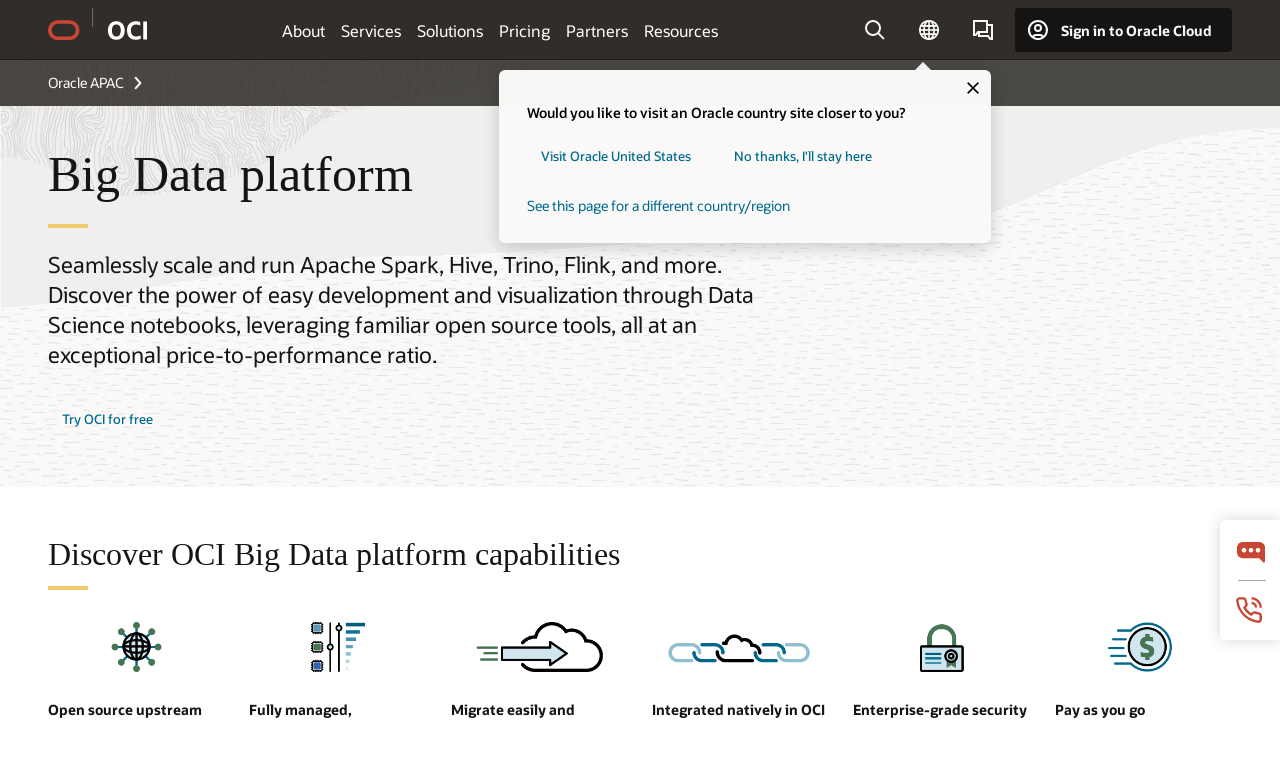

--- FILE ---
content_type: text/html; charset=UTF-8
request_url: https://www.oracle.com/apac/big-data/
body_size: 20062
content:
<!DOCTYPE html>
<html lang="en" class="no-js"><!-- start : Framework/Redwood2 -->
<!-- start : ocom/common/global/components/framework/head -->
<head>
<!-- start : ocom/common/global/components/head -->
<title>Big Data  | Oracle APAC</title>
<meta name="Title" content="Big Data  | Oracle APAC">
<meta name="Description" content="Manage, catalog and process raw data with Oracle Big Data. Create a powerful data lake that seamlessly integrates into existing architectures and easily connects data to users.">
<meta name="Keywords" content="big data, data lakes, big data platform, data lake platform, big data services">
<meta name="siteid" content="apac">
<meta name="countryid" content="APAC">
<meta name="robots" content="index, follow">
<meta name="country" content="APAC">
<meta name="region" content="asia">
<meta name="Language" content="en">
<meta name="Updated Date" content="2023-09-29T17:20:21Z">
<meta name="page_type" content="Product-Pillar-Overview">
<script type="text/javascript">
var pageData = pageData || {};
//page info
pageData.pageInfo = pageData.pageInfo || {};
pageData.pageInfo.language = "en";
pageData.pageInfo.country = "APAC";
pageData.pageInfo.region = "asia";
pageData.pageInfo.pageTitle = "Big Data  | Oracle ";
pageData.pageInfo.description = "Manage, catalog and process raw data with Oracle Big Data. Create a powerful data lake that seamlessly integrates into existing architectures and easily connects data to users.";
pageData.pageInfo.keywords = "big data, data lakes, big data platform, data lake platform, big data services";
pageData.pageInfo.siteId = "apac";
pageData.pageInfo.countryId = "APAC";
pageData.pageInfo.updatedDate = "2023-09-29T17:20:21Z";
</script>
<!-- start : ocom/common/global/components/seo-taxonomy-meta-data-->
<script type="text/javascript">
var pageData = pageData || {};
//taxonmy
pageData.taxonomy = pageData.taxonomy || {};
pageData.taxonomy.productServices = [];
pageData.taxonomy.industry = [];
pageData.taxonomy.region = [];
pageData.taxonomy.contentType = ["WM147085"];
pageData.taxonomy.buyersJourney = [];
pageData.taxonomy.revenue = [];
pageData.taxonomy.title = [];
pageData.taxonomy.audience = [];
pageData.taxonomy.persona = [];
</script>
<!-- end : ocom/common/global/components/seo-taxonomy-meta-data-->
<!-- start : ocom/common/global/components/social-media-meta-tags --><!-- F13v0 -->
<meta property="og:title" content="Turn Data into Insights with Oracle Big Data "/>
<meta property="og:description" content="Create a powerful data lake that seamlessly integrates into existing architectures and easily connects data to users."/>
<meta property="og:image" content="https://www.oracle.com/a/ocom/img/social-og-oracle-logo-default-1200x628.png"/>
<!-- /F13v0 -->
<!-- F13v1 -->
<meta name="twitter:card" content="summary">
<meta name="twitter:title" content="Turn Data into Insights with Oracle Big Data ">
<meta name="twitter:description" content="Create a powerful data lake that seamlessly integrates into existing architectures and easily connects data to users.">
<meta name="twitter:image" content="https://www.oracle.com/a/ocom/img/social-og-oracle-logo-default-1200x1200.png">
<!-- /F13v1 -->
<!-- end : ocom/common/global/components/social-media-meta-tags -->
<!-- start : ocom/common/global/components/seo-hreflang-meta-tags --><link rel="canonical" href="https://www.oracle.com/apac/big-data/" />
<link rel="alternate" hreflang="en-US" href="https://www.oracle.com/big-data/" />
<link rel="alternate" hreflang="pt-BR" href="https://www.oracle.com/br/big-data/" />
<link rel="alternate" hreflang="zh-CN" href="https://www.oracle.com/cn/big-data/" />
<link rel="alternate" hreflang="de-DE" href="https://www.oracle.com/de/big-data/" />
<link rel="alternate" hreflang="fr-FR" href="https://www.oracle.com/fr/big-data/" />
<link rel="alternate" hreflang="en-IN" href="https://www.oracle.com/in/big-data/" />
<link rel="alternate" hreflang="ja-JP" href="https://www.oracle.com/jp/big-data/" />
<link rel="alternate" hreflang="en-GB" href="https://www.oracle.com/uk/big-data/" />
<link rel="alternate" hreflang="en-AE" href="https://www.oracle.com/ae/big-data/" />
<link rel="alternate" hreflang="ar-AE" href="https://www.oracle.com/ae-ar/big-data/" />
<link rel="alternate" hreflang="es-AR" href="https://www.oracle.com/latam/big-data/"/>
<link rel="alternate" hreflang="en-AU" href="https://www.oracle.com/au/big-data/" />
<link rel="alternate" hreflang="en-CA" href="https://www.oracle.com/ca-en/big-data/" />
<link rel="alternate" hreflang="fr-CA" href="https://www.oracle.com/ca-fr/big-data/" />
<link rel="alternate" hreflang="de-CH" href="https://www.oracle.com/de/big-data/"/>
<link rel="alternate" hreflang="fr-CH" href="https://www.oracle.com/fr/big-data/"/>
<link rel="alternate" hreflang="es-CL" href="https://www.oracle.com/latam/big-data/"/>
<link rel="alternate" hreflang="es-CO" href="https://www.oracle.com/latam/big-data/"/>
<link rel="alternate" hreflang="es-ES" href="https://www.oracle.com/es/big-data/" />
<link rel="alternate" hreflang="en-HK" href="https://www.oracle.com/apac/big-data/"/>
<link rel="alternate" hreflang="it-IT" href="https://www.oracle.com/it/big-data/" />
<link rel="alternate" hreflang="ko-KR" href="https://www.oracle.com/kr/big-data/" />
<link rel="alternate" hreflang="es-MX" href="https://www.oracle.com/latam/big-data/"/>
<link rel="alternate" hreflang="nl-NL" href="https://www.oracle.com/nl/big-data/" />
<link rel="alternate" hreflang="en-SA" href="https://www.oracle.com/sa/big-data/" />
<link rel="alternate" hreflang="ar-SA" href="https://www.oracle.com/sa-ar/big-data/" />
<link rel="alternate" hreflang="en-SG" href="https://www.oracle.com/asean/big-data/"/>
<link rel="alternate" hreflang="zh-TW" href="https://www.oracle.com/tw/big-data/" />
<link rel="alternate" hreflang="cs-CZ" href="https://www.oracle.com/europe/big-data/"/>
<link rel="alternate" hreflang="en-ID" href="https://www.oracle.com/asean/big-data/"/>
<link rel="alternate" hreflang="en-IE" href="https://www.oracle.com/europe/big-data/"/>
<link rel="alternate" hreflang="he-IL" href="https://www.oracle.com/il/big-data/" />
<link rel="alternate" hreflang="en-IL" href="https://www.oracle.com/il-en/big-data/" />
<link rel="alternate" hreflang="en-MY" href="https://www.oracle.com/asean/big-data/"/>
<link rel="alternate" hreflang="es-PE" href="https://www.oracle.com/latam/big-data/"/>
<link rel="alternate" hreflang="en-PH" href="https://www.oracle.com/asean/big-data/"/>
<link rel="alternate" hreflang="pl-PL" href="https://www.oracle.com/pl/big-data/" />
<link rel="alternate" hreflang="pt-PT" href="https://www.oracle.com/europe/big-data/"/>
<link rel="alternate" hreflang="ro-RO" href="https://www.oracle.com/europe/big-data/"/>
<link rel="alternate" hreflang="sv-SE" href="https://www.oracle.com/se/big-data/" />
<link rel="alternate" hreflang="tr-TR" href="https://www.oracle.com/tr/big-data/" />
<link rel="alternate" hreflang="en-ZA" href="https://www.oracle.com/africa/big-data/"/>
<link rel="alternate" hreflang="de-AT" href="https://www.oracle.com/de/big-data/"/>
<link rel="alternate" hreflang="en-BA" href="https://www.oracle.com/europe/big-data/"/>
<link rel="alternate" hreflang="en-BD" href="https://www.oracle.com/apac/big-data/"/>
<link rel="alternate" hreflang="en-BE" href="https://www.oracle.com/europe/big-data/"/>
<link rel="alternate" hreflang="bg-BG" href="https://www.oracle.com/europe/big-data/"/>
<link rel="alternate" hreflang="en-BH" href="https://www.oracle.com/middleeast/big-data/"/>
<link rel="alternate" hreflang="ar-BH" href="https://www.oracle.com/middleeast-ar/big-data/"/>
<link rel="alternate" hreflang="en-BZ" href="https://www.oracle.com/bz/big-data/" />
<link rel="alternate" hreflang="es-CR" href="https://www.oracle.com/latam/big-data/"/>
<link rel="alternate" hreflang="en-CY" href="https://www.oracle.com/europe/big-data/"/>
<link rel="alternate" hreflang="da-DK" href="https://www.oracle.com/europe/big-data/"/>
<link rel="alternate" hreflang="fr-DZ" href="https://www.oracle.com/africa-fr/big-data/"/>
<link rel="alternate" hreflang="en-EE" href="https://www.oracle.com/europe/big-data/"/>
<link rel="alternate" hreflang="en-EG" href="https://www.oracle.com/middleeast/big-data/"/>
<link rel="alternate" hreflang="ar-EG" href="https://www.oracle.com/middleeast-ar/big-data/"/>
<link rel="alternate" hreflang="fi-FI" href="https://www.oracle.com/europe/big-data/"/>
<link rel="alternate" hreflang="en-GH" href="https://www.oracle.com/africa/big-data/"/>
<link rel="alternate" hreflang="el-GR" href="https://www.oracle.com/europe/big-data/"/>
<link rel="alternate" hreflang="hr-HR" href="https://www.oracle.com/europe/big-data/"/>
<link rel="alternate" hreflang="hu-HU" href="https://www.oracle.com/europe/big-data/"/>
<link rel="alternate" hreflang="en-JO" href="https://www.oracle.com/middleeast/big-data/"/>
<link rel="alternate" hreflang="ar-JO" href="https://www.oracle.com/middleeast-ar/big-data/"/>
<link rel="alternate" hreflang="en-KE" href="https://www.oracle.com/africa/big-data/"/>
<link rel="alternate" hreflang="en-KW" href="https://www.oracle.com/middleeast/big-data/"/>
<link rel="alternate" hreflang="ar-KW" href="https://www.oracle.com/middleeast-ar/big-data/"/>
<link rel="alternate" hreflang="en-LK" href="https://www.oracle.com/apac/big-data/"/>
<link rel="alternate" hreflang="en-LU" href="https://www.oracle.com/europe/big-data/"/>
<link rel="alternate" hreflang="lv-LV" href="https://www.oracle.com/europe/big-data/"/>
<link rel="alternate" hreflang="fr-MA" href="https://www.oracle.com/africa-fr/big-data/"/>
<link rel="alternate" hreflang="en-NG" href="https://www.oracle.com/africa/big-data/"/>
<link rel="alternate" hreflang="no-NO" href="https://www.oracle.com/europe/big-data/"/>
<link rel="alternate" hreflang="en-NZ" href="https://www.oracle.com/nz/big-data/" />
<link rel="alternate" hreflang="en-QA" href="https://www.oracle.com/middleeast/big-data/"/>
<link rel="alternate" hreflang="ar-QA" href="https://www.oracle.com/middleeast-ar/big-data/"/>
<link rel="alternate" hreflang="sr-RS" href="https://www.oracle.com/europe/big-data/"/>
<link rel="alternate" hreflang="sl-SI" href="https://www.oracle.com/europe/big-data/"/>
<link rel="alternate" hreflang="sk-SK" href="https://www.oracle.com/europe/big-data/"/>
<link rel="alternate" hreflang="fr-SN" href="https://www.oracle.com/africa-fr/big-data/"/>
<link rel="alternate" hreflang="en-TH" href="https://www.oracle.com/asean/big-data/"/>
<link rel="alternate" hreflang="uk-UA" href="https://www.oracle.com/ua/big-data/" />
<link rel="alternate" hreflang="es-UY" href="https://www.oracle.com/latam/big-data/"/>
<link rel="alternate" hreflang="en-VN" href="https://www.oracle.com/asean/big-data/"/>
<link rel="alternate" hreflang="lt-LT" href="https://www.oracle.com/lt/big-data/" />
<meta name="altpages" content="br,cn,de,fr,in,jp,uk,ae,ae-ar,ar,au,ca-en,ca-fr,ch-de,ch-fr,cl,co,es,hk,it,kr,mx,nl,sa,sa-ar,sg,tw,cz,id,ie,il,il-en,my,pe,ph,pl,pt,ro,se,tr,za,at,ba,bd,be,bg,bh,bh-ar,bz,cr,cy,dk,dz,ee,eg,eg-ar,fi,gh,gr,hr,hu,jo,jo-ar,ke,kw,kw-ar,lk,lu,lv,ma,ng,no,nz,qa,qa-ar,rs,si,sk,sn,th,ua,uy,vn,lt">
<script type="text/javascript">
var pageData = pageData || {};
//page info
pageData.pageInfo = pageData.pageInfo || {};
pageData.pageInfo.altPages = "br,cn,de,fr,in,jp,uk,ae,ae-ar,ar,au,ca-en,ca-fr,ch-de,ch-fr,cl,co,es,hk,it,kr,mx,nl,sa,sa-ar,sg,tw,cz,id,ie,il,il-en,my,pe,ph,pl,pt,ro,se,tr,za,at,ba,bd,be,bg,bh,bh-ar,bz,cr,cy,dk,dz,ee,eg,eg-ar,fi,gh,gr,hr,hu,jo,jo-ar,ke,kw,kw-ar,lk,lu,lv,ma,ng,no,nz,qa,qa-ar,rs,si,sk,sn,th,ua,uy,vn,lt";
</script>
<!-- end : ocom/common/global/components/seo-hreflang-meta-tags -->
<!-- end : ocom/common/global/components/head -->
<meta name="viewport" content="width=device-width, initial-scale=1">
<meta http-equiv="Content-Type" content="text/html; charset=utf-8">
<!-- start : ocom/common/global/components/framework/layoutAssetHeadInfo -->
<!-- Container/Display Start -->
<!-- BEGIN: oWidget_C/_Raw-Text/Display -->
<link rel="dns-prefetch" href="https://dc.oracleinfinity.io" crossOrigin="anonymous" />
<link rel="dns-prefetch" href="https://oracle.112.2o7.net" crossOrigin="anonymous" />
<link rel="dns-prefetch" href="https://s.go-mpulse.net" crossOrigin="anonymous" />
<link rel="dns-prefetch" href="https://c.go-mpulse.net" crossOrigin="anonymous" />
<link rel="preconnect" href="https://tms.oracle.com/" crossOrigin="anonymous" />
<link rel="preconnect" href="https://tags.tiqcdn.com/" crossOrigin="anonymous" />
<link rel="preconnect" href="https://consent.trustarc.com" crossOrigin="anonymous" />
<link rel="preconnect" href="https://d.oracleinfinity.io" crossOrigin="anonymous" />
<link rel="preload" href="https://www.oracle.com/asset/web/fonts/oraclesansvf.woff2" as="font" crossOrigin="anonymous" type="font/woff2" />
<link rel="preload" href="https://www.oracle.com/asset/web/fonts/redwoodicons.woff2" as="font" crossorigin="anonymous" type="font/woff2">
<!-- END: oWidget_C/_Raw-Text/Display -->
<!-- Container/Display end -->
<!-- Container/Display Start -->
<!-- BEGIN: oWidget_C/_Raw-Text/Display -->
<!-- BEGIN CSS/JS -->
<style>
body{margin:0}
.f20w1 > section{opacity:0;filter:opacity(0%)}
.f20w1 > div{opacity:0;filter:opacity(0%)}
.f20w1 > nav{opacity:0;filter:opacity(0%)}
</style>
<script>
!function(){
var d=document.documentElement;d.className=d.className.replace(/no-js/,'js');
if(document.location.href.indexOf('betamode=') > -1) document.write('<script src="/asset/web/js/ocom-betamode.js"><\/script>');
}();
</script>
<link data-wscss href="/asset/web/css/redwood-base.css" rel="preload" as="style" onload="this.rel='stylesheet';" onerror="this.rel='stylesheet'">
<link data-wscss href="/asset/web/css/redwood-styles.css" rel="preload" as="style" onload="this.rel='stylesheet';" onerror="this.rel='stylesheet'">
<noscript>
<link href="/asset/web/css/redwood-base.css" rel="stylesheet">
<link href="/asset/web/css/redwood-styles.css" rel="stylesheet">
</noscript>
<link data-wsjs data-reqjq href="/asset/web/js/redwood-base.js" rel="preload" as="script">
<link data-wsjs data-reqjq href="/asset/web/js/redwood-lib.js" rel="preload" as="script">
<script data-wsjs src="/asset/web/js/jquery-min.js" async onload="$('head link[data-reqjq][rel=preload]').each(function(){var a = document.createElement('script');a.async=false;a.src=$(this).attr('href');this.parentNode.insertBefore(a, this);});$(function(){$('script[data-reqjq][data-src]').each(function(){this.async=true;this.src=$(this).data('src');});});"></script>
<!-- END CSS/JS -->
<!-- END: oWidget_C/_Raw-Text/Display -->
<!-- Container/Display end -->
<!-- Container/Display Start -->
<!-- BEGIN: oWidget_C/_Raw-Text/Display -->
<!-- www-us HeadAdminContainer -->
<link rel="icon" href="https://www.oracle.com/asset/web/favicons/favicon-32.png" sizes="32x32">
<link rel="icon" href="https://www.oracle.com/asset/web/favicons/favicon-128.png" sizes="128x128">
<link rel="icon" href="https://www.oracle.com/asset/web/favicons/favicon-192.png" sizes="192x192">
<link rel="apple-touch-icon" href="https://www.oracle.com/asset/web/favicons/favicon-120.png" sizes="120x120">
<link rel="apple-touch-icon" href="https://www.oracle.com/asset/web/favicons/favicon-152.png" sizes="152x152">
<link rel="apple-touch-icon" href="https://www.oracle.com/asset/web/favicons/favicon-180.png" sizes="180x180">
<meta name="msapplication-TileColor" content="#fcfbfa"/>
<meta name="msapplication-square70x70logo" content="favicon-128.png"/>
<meta name="msapplication-square150x150logo" content="favicon-270.png"/>
<meta name="msapplication-TileImage" content="favicon-270.png"/>
<meta name="msapplication-config" content="none"/>
<meta name="referrer" content="no-referrer-when-downgrade"/>
<style>
#oReactiveChatContainer1 { display:none;}
</style>
<!--Tealium embed code Start -->
<script src="https://tms.oracle.com/main/prod/utag.sync.js"></script>
<!-- Loading script asynchronously -->
<script type="text/javascript">
(function(a,b,c,d){
if(location.href.indexOf("tealium=dev") == -1) {
a='https://tms.oracle.com/main/prod/utag.js';
} else {
a='https://tms.oracle.com/main/dev/utag.js';
}
b=document;c='script';d=b.createElement(c);d.src=a;d.type='text/java'+c;d.async=true;
a=b.getElementsByTagName(c)[0];a.parentNode.insertBefore(d,a);
})();
</script>
<!--Tealium embed code End-->
<!-- END: oWidget_C/_Raw-Text/Display -->
<!-- Container/Display end -->
<!-- end : ocom/common/global/components/framework/layoutAssetHeadInfo -->

<script>(window.BOOMR_mq=window.BOOMR_mq||[]).push(["addVar",{"rua.upush":"false","rua.cpush":"false","rua.upre":"false","rua.cpre":"true","rua.uprl":"false","rua.cprl":"false","rua.cprf":"false","rua.trans":"SJ-17eb5e53-bd4c-4061-abb6-07f25464169e","rua.cook":"true","rua.ims":"false","rua.ufprl":"false","rua.cfprl":"true","rua.isuxp":"false","rua.texp":"norulematch","rua.ceh":"false","rua.ueh":"false","rua.ieh.st":"0"}]);</script>
                              <script>!function(e){var n="https://s.go-mpulse.net/boomerang/";if("False"=="True")e.BOOMR_config=e.BOOMR_config||{},e.BOOMR_config.PageParams=e.BOOMR_config.PageParams||{},e.BOOMR_config.PageParams.pci=!0,n="https://s2.go-mpulse.net/boomerang/";if(window.BOOMR_API_key="DXNLE-YBWWY-AR74T-WMD99-77VRA",function(){function e(){if(!o){var e=document.createElement("script");e.id="boomr-scr-as",e.src=window.BOOMR.url,e.async=!0,i.parentNode.appendChild(e),o=!0}}function t(e){o=!0;var n,t,a,r,d=document,O=window;if(window.BOOMR.snippetMethod=e?"if":"i",t=function(e,n){var t=d.createElement("script");t.id=n||"boomr-if-as",t.src=window.BOOMR.url,BOOMR_lstart=(new Date).getTime(),e=e||d.body,e.appendChild(t)},!window.addEventListener&&window.attachEvent&&navigator.userAgent.match(/MSIE [67]\./))return window.BOOMR.snippetMethod="s",void t(i.parentNode,"boomr-async");a=document.createElement("IFRAME"),a.src="about:blank",a.title="",a.role="presentation",a.loading="eager",r=(a.frameElement||a).style,r.width=0,r.height=0,r.border=0,r.display="none",i.parentNode.appendChild(a);try{O=a.contentWindow,d=O.document.open()}catch(_){n=document.domain,a.src="javascript:var d=document.open();d.domain='"+n+"';void(0);",O=a.contentWindow,d=O.document.open()}if(n)d._boomrl=function(){this.domain=n,t()},d.write("<bo"+"dy onload='document._boomrl();'>");else if(O._boomrl=function(){t()},O.addEventListener)O.addEventListener("load",O._boomrl,!1);else if(O.attachEvent)O.attachEvent("onload",O._boomrl);d.close()}function a(e){window.BOOMR_onload=e&&e.timeStamp||(new Date).getTime()}if(!window.BOOMR||!window.BOOMR.version&&!window.BOOMR.snippetExecuted){window.BOOMR=window.BOOMR||{},window.BOOMR.snippetStart=(new Date).getTime(),window.BOOMR.snippetExecuted=!0,window.BOOMR.snippetVersion=12,window.BOOMR.url=n+"DXNLE-YBWWY-AR74T-WMD99-77VRA";var i=document.currentScript||document.getElementsByTagName("script")[0],o=!1,r=document.createElement("link");if(r.relList&&"function"==typeof r.relList.supports&&r.relList.supports("preload")&&"as"in r)window.BOOMR.snippetMethod="p",r.href=window.BOOMR.url,r.rel="preload",r.as="script",r.addEventListener("load",e),r.addEventListener("error",function(){t(!0)}),setTimeout(function(){if(!o)t(!0)},3e3),BOOMR_lstart=(new Date).getTime(),i.parentNode.appendChild(r);else t(!1);if(window.addEventListener)window.addEventListener("load",a,!1);else if(window.attachEvent)window.attachEvent("onload",a)}}(),"".length>0)if(e&&"performance"in e&&e.performance&&"function"==typeof e.performance.setResourceTimingBufferSize)e.performance.setResourceTimingBufferSize();!function(){if(BOOMR=e.BOOMR||{},BOOMR.plugins=BOOMR.plugins||{},!BOOMR.plugins.AK){var n="true"=="true"?1:0,t="cookiepresent",a="clpzx3yccdufo2lv6cnq-f-c702eba99-clientnsv4-s.akamaihd.net",i="false"=="true"?2:1,o={"ak.v":"39","ak.cp":"82485","ak.ai":parseInt("604074",10),"ak.ol":"0","ak.cr":8,"ak.ipv":4,"ak.proto":"h2","ak.rid":"5b1ff960","ak.r":44331,"ak.a2":n,"ak.m":"dscx","ak.n":"essl","ak.bpcip":"18.223.155.0","ak.cport":41062,"ak.gh":"23.33.23.7","ak.quicv":"","ak.tlsv":"tls1.3","ak.0rtt":"","ak.0rtt.ed":"","ak.csrc":"-","ak.acc":"","ak.t":"1769336987","ak.ak":"hOBiQwZUYzCg5VSAfCLimQ==WclyZuHT9YLTj7Vv/kIqmMVINI48sgAUD/[base64]/m2Qpl98cELKhpX0gWKmV/oOlJg+MejGvFO9H68p6FWFOWaD+O/r4z8LZIvCrp5+z4VFpWpPHvUH7+RmAQpcAgHKs3FUe0G2WXrSjfKc7V5/m86FUtOpKv/kUUKOqRupn0x8GzqqtM68C8g84DcAH616tIVD085k/Ru3OhQ9k=","ak.pv":"517","ak.dpoabenc":"","ak.tf":i};if(""!==t)o["ak.ruds"]=t;var r={i:!1,av:function(n){var t="http.initiator";if(n&&(!n[t]||"spa_hard"===n[t]))o["ak.feo"]=void 0!==e.aFeoApplied?1:0,BOOMR.addVar(o)},rv:function(){var e=["ak.bpcip","ak.cport","ak.cr","ak.csrc","ak.gh","ak.ipv","ak.m","ak.n","ak.ol","ak.proto","ak.quicv","ak.tlsv","ak.0rtt","ak.0rtt.ed","ak.r","ak.acc","ak.t","ak.tf"];BOOMR.removeVar(e)}};BOOMR.plugins.AK={akVars:o,akDNSPreFetchDomain:a,init:function(){if(!r.i){var e=BOOMR.subscribe;e("before_beacon",r.av,null,null),e("onbeacon",r.rv,null,null),r.i=!0}return this},is_complete:function(){return!0}}}}()}(window);</script></head><!-- end : ocom/common/global/components/framework/head -->
<!-- start : ocom/common/global/components/redwood/layoutAssetStartBodyInfo -->
<body class="f20 f20v0 rwtheme-oci">
<!-- Container/Display Start -->
<!-- BEGIN: oWidget_C/_Raw-Text/Display -->
<!-- www-us StartBodyAdminContainer -->
<!-- END: oWidget_C/_Raw-Text/Display -->
<!-- Container/Display end -->
<div class="f20w1">
<!-- Dispatcher:null -->
<!-- BEGIN: oWidget_C/_Raw-Text/Display -->
<!-- U30v0 -->
<style>
#u30{opacity:1 !important;filter:opacity(100%) !important;position:sticky;top:0}
.u30v0{background:#3a3632;height:50px;overflow:hidden;border-top:5px solid #3a3632;border-bottom:5px solid #3a3632}
#u30nav,#u30tools{visibility:hidden}
.u30brand{height:50px;display:flex;flex-direction:column;justify-content:center;align-items:flex-start;max-width:1344px;padding:0 48px;margin:0 auto}
.u30brandw1{display:flex;flex-direction:row;color:#fff;text-decoration:none;align-items:center}
#u30btxt{font-family:sans-serif;font-size:14px;position:relative;margin-left:12px;padding-left:16px;white-space:nowrap;color:#fff;text-decoration:none}
#u30btxt:before{content:'';position:absolute;left:0;width:1px;opacity:0.3;height:44px;top:50%;margin-top:-22px;background:#FBF9F8}
#u30brandtxt{display:block}
@media (max-width:1024px){.u30brand{padding:0 24px}}
@media (max-width:400px){#u30btxt{display:none}}
#u30skip2,#u30skip2content{transform:translateY(-100%);position:fixed}
.rtl #u30{direction:rtl}
.rtl #u30btxt{margin-right:12px;margin-left:0;padding-right:16px;;padding-left:0}
.rtl #u30btxt:before{left:auto;right:0}
</style>
<section id="u30" class="u30 u30v0 pause searchv2" data-trackas="header">
<div id="u30skip2" aria-expanded="false" tabindex="-1">
<ul>
<li><a id="u30acc" href="/apac/corporate/accessibility/">Click to view our Accessibility Policy</a></li>
<li><a id="u30skip2c" href="#maincontent">Skip to content</a></li>
</ul>
</div>
<div class="u30w1 cwidth" id="u30w1">
<div id="u30brand" class="u30brand">
<div class="u30brandw1">
<a id="u30btitle" href="/apac/" data-lbl="logo" aria-label="Home">
<div id="u30logo">
<svg style="display:block" class="u30-oicn" xmlns="http://www.w3.org/2000/svg" width="32" height="21" viewBox="0 0 32 21"><path fill="#C74634" d="M9.9,20.1c-5.5,0-9.9-4.4-9.9-9.9c0-5.5,4.4-9.9,9.9-9.9h11.6c5.5,0,9.9,4.4,9.9,9.9c0,5.5-4.4,9.9-9.9,9.9H9.9 M21.2,16.6c3.6,0,6.4-2.9,6.4-6.4c0-3.6-2.9-6.4-6.4-6.4h-11c-3.6,0-6.4,2.9-6.4,6.4s2.9,6.4,6.4,6.4H21.2"/></svg>
</div>
</a>
<a id="u30btxt" href="/apac/cloud/" aria-label="Oracle Cloud Infrastructure" data-lbl="Logotxt">
<svg id="u30brandtxt" xmlns="http://www.w3.org/2000/svg" viewBox="0 0 38.14 18.12" width="39" height="19"><path fill="#ffffff" d="M8.16,18.12a7.76,7.76,0,0,1-6.05-2.35A9.79,9.79,0,0,1,0,9.05,9.58,9.58,0,0,1,2.14,2.38,7.65,7.65,0,0,1,8.16,0a7.65,7.65,0,0,1,6,2.38,9.58,9.58,0,0,1,2.14,6.67,9.79,9.79,0,0,1-2.11,6.72A7.71,7.71,0,0,1,8.16,18.12Zm0-3.19a3.69,3.69,0,0,0,3.24-1.51,7.48,7.48,0,0,0,1.08-4.37A7.37,7.37,0,0,0,11.4,4.7,3.69,3.69,0,0,0,8.16,3.19,3.75,3.75,0,0,0,4.9,4.7,7.45,7.45,0,0,0,3.84,9.05,7.56,7.56,0,0,0,4.9,13.42,3.75,3.75,0,0,0,8.16,14.93ZM32,14v3.12a11.25,11.25,0,0,1-2.19.72,10.85,10.85,0,0,1-2.71.31q-4.2,0-6.36-2.38T18.54,8.86A9.81,9.81,0,0,1,19.6,4.13a7.18,7.18,0,0,1,3-3A9.38,9.38,0,0,1,27.23,0a10.19,10.19,0,0,1,2.35.26,9,9,0,0,1,1.9.68V4.1a15.34,15.34,0,0,0-2.21-.67,8.49,8.49,0,0,0-1.78-.19A4.85,4.85,0,0,0,23.7,4.7a6,6,0,0,0-1.32,4.16,6.85,6.85,0,0,0,1.3,4.48,4.66,4.66,0,0,0,3.81,1.56,10.24,10.24,0,0,0,2-.21A22.73,22.73,0,0,0,32,14Zm2.44,3.81V.34h3.74V17.78Z"/></svg>
</a>
</div>
</div>
<div id="u30nav" class="u30nav"  data-closetxt="Close Menu" data-trackas="menu">
<nav id="u30navw1" aria-label="OCI website" data-trackas="header-oci">
<button data-navtarget="about" aria-controls="about" aria-expanded="false" class="u30navitem" data-lbl="about">About</button>
<button data-navtarget="services" aria-controls="services" aria-expanded="false" class="u30navitem" data-lbl="services">Services</button>
<button data-navtarget="solutions" aria-controls="solutions" aria-expanded="false" class="u30navitem" data-lbl="solutions">Solutions</button>
<button data-navtarget="pricing" aria-controls="pricing" aria-expanded="false" class="u30navitem" data-lbl="pricing">Pricing</button>
<button data-navtarget="partners" aria-controls="partners" aria-expanded="false" class="u30navitem" data-lbl="partners">Partners</button>
<button data-navtarget="resources" aria-controls="resources" aria-expanded="false" class="u30navitem" data-lbl="resources">Resources</button>
</nav>
</div>
<div id="u30tools" class="u30tools">
<div id="u30search">
<div id="u30searchw1">
<div id="u30searchw2">
<form name="u30searchForm" id="u30searchForm" data-contentpaths="/content/Web/Shared/Auto-Suggest Panel Event" method="get" action="https://search.oracle.com/apac/results">
<div class="u30s1">
<button id="u30closesearch" aria-label="Close Search" type="button">
<span>Close Search</span>
<svg width="9" height="14" viewBox="0 0 9 14" fill="none" xmlns="http://www.w3.org/2000/svg"><path d="M8 13L2 7L8 1" stroke="#161513" stroke-width="2"/></svg>
</button>
<span class="u30input">
<div class="u30inputw1">
<input id="u30input" name="q" value="" type="text" placeholder="Search" autocomplete="off" aria-autocomplete="both" aria-label="Search Oracle.com" role="combobox" aria-expanded="false" aria-haspopup="listbox" aria-controls="u30searchw3">
</div>
<input type="hidden" name="size" value="10">
<input type="hidden" name="page" value="1">
<input type="hidden" name="tab" value="all">
<span id="u30searchw3title" class="u30visually-hidden">Search Oracle.com</span>
<div id="u30searchw3" data-pagestitle="SUGGESTED LINKS" data-autosuggesttitle="SUGGESTED SEARCHES" data-allresultstxt="All results for" data-allsearchpath="https://search.oracle.com/apac/results?q=u30searchterm&size=10&page=1&tab=all" role="listbox" aria-labelledby="u30searchw3title">
<ul id="u30quicklinks" class="autocomplete-items" role="group" aria-labelledby="u30quicklinks-title">
<li role="presentation" class="u30auto-title" id="u30quicklinks-title">QUICK LINKS</li>
<li role="option"><a href="/apac/cloud/" data-lbl="quick-links:oci">Oracle Cloud Infrastructure</a></li>
<li role="option"><a href="/apac/applications/" data-lbl="quick-links:applications">Oracle Fusion Cloud Applications</a></li>
<li role="option"><a href="/apac/database/technologies/" data-lbl="quick-links:database">Oracle Database</a></li>
<li role="option"><a href="/apac/java/technologies/downloads/" data-lbl="quick-links:download-java">Download Java</a></li>
<li role="option"><a href="/apac/careers/" data-lbl="quick-links:careers">Careers at Oracle</a></li>
</ul>
</div>
<span class="u30submit">
<input class="u30searchbttn" type="submit" value="Submit Search">
</span>
<button id="u30clear" type="reset" aria-label="Clear Search">
<svg width="20" height="20" viewBox="0 0 20 20" aria-hidden="true" fill="none" xmlns="http://www.w3.org/2000/svg"><path d="M7 7L13 13M7 13L13 7M19 10C19 14.9706 14.9706 19 10 19C5.02944 19 1 14.9706 1 10C1 5.02944 5.02944 1 10 1C14.9706 1 19 5.02944 19 10Z" stroke="#161513" stroke-width="2"/></svg>
</button>
</span>
</div>
</form>
<div id="u30announce" data-alerttxt="suggestions found to navigate use up and down arrows" class="u30visually-hidden" aria-live="polite"></div>
</div>
</div>
<button class="u30searchBtn" id="u30searchBtn" type="button" aria-label="Open Search Field" aria-expanded="false">
<span>Search</span>
<svg xmlns="http://www.w3.org/2000/svg" viewBox="0 0 24 24" width="24" height="24"><path d="M15,15l6,6M17,10a7,7,0,1,1-7-7A7,7,0,0,1,17,10Z"/></svg>
</button>
</div>
<!-- ACS -->
<span id="ac-flag">
<a class="flag-focus" href="/apac/countries-list.html#countries" data-ajax="true" rel="lightbox" role="button">
<span class="sr-only">Country</span>
<img class="flag-image" src="" alt=""/>
<svg class="default-globe" alt="Country" width="20" height="20" viewBox="0 0 20 20" fill="none" xmlns="http://www.w3.org/2000/svg" xmlns:xlink="http://www.w3.org/1999/xlink">
<rect width="20" height="20" fill="url(#pattern0)"/>
<defs>
<pattern id="pattern0" patternContentUnits="objectBoundingBox" width="1" height="1">
<use xlink:href="#image0_1_1830" transform="translate(-0.166667 -0.166667) scale(0.0138889)"/>
</pattern>
<image alt="" id="image0_1_1830" width="96" height="96" xlink:href="[data-uri]"/>
</defs>
</svg>
</a>
</span>
<!-- ACS -->
<a href="/apac/oci-menu-v3/" id="u30ham" role="button" aria-expanded="false" aria-haspopup="true" aria-controls="u30navw1">
<svg xmlns="http://www.w3.org/2000/svg" width="24" height="24" viewBox="0 0 24 24" preserveAspectRatio="none">
<title>Menu</title>
<path d="M16,4 L2,4" class="p1"></path>
<path d="M2,12 L22,12" class="p2"></path>
<path d="M2,20 L16,20" class="p3"></path>
<path d="M0,12 L24,12" class="p4"></path>
<path d="M0,12 L24,12" class="p5"></path>
</svg>
<span>Menu</span>
</a>
<a href="/apac/corporate/contact/" class="u30contactBtn" data-lbl="contact-us" title="Contact" aria-label="Contact">
<span>Contact Us</span>
<svg xmlns="http://www.w3.org/2000/svg" viewBox="0 0 24 24" width="24" height="24"><path d="M15.9,3V14h-9L4.81,17H3.09V3ZM8.12,14v3.94l9,.07,2.11,2.92H21V7L15.9,7"/></svg>
</a>
<a href="/apac/cloud/sign-in.html" class="u30cloud" data-lbl="sign-in-account">
<svg xmlns="http://www.w3.org/2000/svg" viewBox="0 0 24 24" width="24" height="24"><path d="M17,19.51A3,3,0,0,0,14,17H10a3,3,0,0,0-3,2.51m9.92,0a9,9,0,1,0-9.92,0m9.92,0a9,9,0,0,1-9.92,0M15,10a3,3,0,1,1-3-3A3,3,0,0,1,15,10Z"/></svg>
<span class="acttxt">Sign in to Oracle Cloud</span>
</a>
</div>
</div>
<script>
var u30min = [722,352,0,0];
var u30brsz = new ResizeObserver(u30 => {
document.getElementById("u30").classList.remove("u30mobile","u30tablet","u30notitle");
let u30b = document.getElementById("u30brand").offsetWidth,
u30t = document.getElementById("u30tools").offsetWidth ;
u30v = document.getElementById("u30navw1");
u30w = document.getElementById("u30w1").offsetWidth - 48;
if((u30b + u30t) > u30min[0]){
u30min[2] = ((u30b + u30t) > 974) ? u30b + u30t + 96 : u30b + u30t + 48;
}else{
u30min[2] = u30min[0];
}
u30min[3] = ((u30b + 112) > u30min[1]) ? u30min[3] = u30b + 112 : u30min[3] = u30min[1];
u30v.classList.add("u30navchk");
u30min[2] = (u30v.lastElementChild.getBoundingClientRect().right > u30min[2]) ? Math.ceil(u30v.lastElementChild.getBoundingClientRect().right) : u30min[2];
u30v.classList.remove("u30navchk");
if(u30w <= u30min[3]){
document.getElementById("u30").classList.add("u30notitle");
}
if(u30w <= u30min[2]){
document.getElementById("u30").classList.add("u30mobile");
}
});
var u30wrsz = new ResizeObserver(u30 => {
let u30n = document.getElementById("u30navw1").getBoundingClientRect().height,
u30h = u30[0].contentRect.height;
let u30c = document.getElementById("u30").classList,
u30w = document.getElementById("u30w1").offsetWidth - 48,
u30m = "u30mobile",
u30t = "u30tablet";
if(u30w <= u30min[3]){
u30c.add("u30notitle");
}else{
u30c.remove("u30notitle");
}
if(u30c.contains("navexpand") && u30c.contains(u30m) && u30w > u30min[2]){
if(!document.querySelector("button.u30navitem.active")){
document.getElementById("u30ham").click();
}
u30c.remove(u30m);
if(document.getElementById("u30").getBoundingClientRect().height > 80){
u30c.add(u30t);
}else{
u30c.remove(u30t);
}
}else if(u30w <= u30min[2]){
u30c.add(u30m);
u30c.remove(u30t);
}else if(u30n < 30 && u30h > 80){
u30c.add(u30t);
u30c.remove(u30m);
}else if(u30n > 30){
u30c.add(u30m);
u30c.remove(u30t);
}else if(u30n < 30 && u30h <= 80){
u30c.remove(u30m);
if(document.getElementById("u30").getBoundingClientRect().height > 80){
u30c.add(u30t);
}else{
u30c.remove(u30t);
}
}
});
u30brsz.observe(document.getElementById("u30btitle"));
u30wrsz.observe(document.getElementById("u30"));
</script>
</section>
<!-- /U30v0 -->
<!-- END: oWidget_C/_Raw-Text/Display -->
<!-- end : ocom/common/global/components/redwood/layoutAssetStartBodyInfo -->
<!-- widgetType = _Raw-Text -->
<!-- ptbWidget = false -->
<!-- ptbWidget = false -->
<!-- displayBreadcrumb = Yes -->
<!-- start : ocom/common/global/components/u03v6-breadcrumb -->
<!-- U03v6 -->
<nav class="u03 u03v6" data-trackas="breadcrumb" data-ocomid="u03">
<div class="cwidth">
<div class="u03w1">
<ul>
<li class="u03first"><a href="/apac/">Oracle APAC</a></li>
</ul>
</div>
</div>
<script type="text/javascript">
var pageData = pageData || {};
//page info
pageData.pageInfo = pageData.pageInfo || {};
pageData.pageInfo.breadCrumbs = "Oracle APAC";
</script>
<script type="application/ld+json">
{
"@context": "https://schema.org",
"@type": "BreadcrumbList",
"itemListElement":
[
{ "@type": "ListItem", "position": 1, "name": "Oracle APAC", "item": "https://www.oracle.com/apac/" },
{ "@type": "ListItem", "position": 2, "name": "Big Data", "item": "https://www.oracle.com/apac/big-data/" }
]
}
</script>
</nav>
<!-- /U03v6 -->
<!-- end : ocom/common/global/components/u03v6-breadcrumb -->
<!-- Dispatcher:null -->
<!-- BEGIN: oWidget_C/_Raw-Text/Display -->
<!-- RC98v0 -->
<section class="rc98 rc98v0 cpad rw-neutral-10bg rw-pattern9 rw-pattern-50p rw-pattern-small" data-bgimg="/a/ocom/img/bgimg04-bgn-02.png" data-trackas="rc98" data-ocomid="rc98" data-a11y="true">
<div class="rc98w1 cwidth">
<div class="col-framework col2 col-gutters col2-thirds-col1">
<div class="col-w1">
<div class="col-item">
<div class="col-item-w1">
<h1 class="rwaccent">Big Data platform</h1>
<p class="rc98lead">Seamlessly scale and run Apache Spark, Hive, Trino, Flink, and more. Discover the power of easy development and visualization through Data Science notebooks, leveraging familiar open source tools, all at an exceptional price-to-performance ratio.</p>
<div class="obttns">
<div> <a href="/apac/cloud/free" data-lbl="try-oci-free">Try OCI for free</a> </div>
</div>
</div>
</div>
</div>
</div>
</div>
</section>
<!-- /RC98v0 -->
<!-- END: oWidget_C/_Raw-Text/Display -->
<!-- start : ocom/common/global/components/compass/related-widgets -->
<!-- Dispatcher:null -->
<!-- BEGIN: oWidget_C/_Raw-Text/Display -->
<!-- RC101v0 -->
<section class="rc101 rc101v0 cpad" data-trackas="rc101" data-a11y="true">
<div class="rc101w1 cwidth">
<header class="rw-ctitle">
<h2 class="rwaccent" id="some_unique_id">Discover OCI Big Data platform capabilities</h2>
</header>
<div class="col-framework col6 col-top col-gutters col-justified">
<ul class="col-w1" aria-labelledby="some_unique_id">
<li class="col-item">
<div class="col-item-w1">
<div class="rc101img">
<img data-src="/a/ocom/img/rc101-opensource.png" alt="">
</div>
</div>
<div class="col-item-w2">
<h4 id="flexvm">Open source upstream services</h4>
<p>Comprehensive portfolio of open source components, such as Hadoop and Spark.</p>
<p class="rc101-cta"><a href="/apac/big-data/big-data-service/" data-lbl="explore-oci-big-data">Explore OCI Big Data</a></p>
</div>
</li>
<li class="col-item">
<div class="col-item-w1">
<div class="rc101img">
<img data-src="/a/ocom/img/rc101-adaptive.png" alt="">
</div>
</div>
<div class="col-item-w2">
<h4 id="bare">Fully managed, autoscaling, and elastic</h4>
<p>Focus on your data and your code and we take care of the rest.</p>
<p class="rc101-cta"><a href="/apac/big-data/data-flow/" data-lbl="explore-oci-workflow">Explore OCI Data Flow</a></p>
</div>
</li>
<li class="col-item">
<div class="col-item-w1">
<div class="rc101img">
<img data-src="/a/ocom/img/rc101-migrate.png" alt="">
</div>
</div>
<div class="col-item-w2">
<h4 id="serverless">Migrate easily and modernize</h4>
<p>Open source projects are easy to spin up, and we keep you up to date with latest innovations.</p>
<p class="rc101-cta"><a href="/apac/big-data/migration/" data-lbl="explore-oci-guides">Explore the guides</a></p>
</div>
</li>
<li class="col-item">
<div class="col-item-w1">
<div class="rc101img">
<img data-src="/a/ocom/img/rc101-integrated.png" alt="">
</div>
</div>
<div class="col-item-w2">
<h4 id="container">Integrated natively in OCI</h4>
<p>Leverage all the Oracle Cloud Infrastructure (OCI) services effortlessly and expand.</p>
<p class="rc101-cta"><a href="/apac/big-data/data-catalog/" data-lbl="explore-oci-catalog">Explore OCI Data Catalog</a></p>
</div>
</li>
<li class="col-item">
<div class="col-item-w1">
<div class="rc101img">
<img data-src="/a/ocom/img/rc101-secure.png" alt="">
</div>
</div>
<div class="col-item-w2">
<h4 id="gpu">Enterprise-grade security</h4>
<p>More than 30 compliance certifications ensuring your data protection.</p>
<p class="rc101-cta"><a href="/apac/corporate/cloud-compliance/" data-lbl="explore-oci-compliance">Explore OCI compliance</a></p>
</div>
</li>
<li class="col-item">
<div class="col-item-w1">
<div class="rc101img">
<img data-src="/a/ocom/img/rc101-pay.png" alt="">
</div>
</div>
<div class="col-item-w2">
<h4 id="hpc">Pay as you go</h4>
<p>Pay only for what you need.</p>
<p class="rc101-cta"><a href="/apac/cloud/pricing/" data-lbl="explore-oci-pricing">Explore OCI pricing</a></p>
</div>
</li>
</ul>
</div>
</div>
</section>
<!-- /RC101v0 -->
<!-- END: oWidget_C/_Raw-Text/Display -->
<!-- Dispatcher:null -->
<!-- BEGIN: oWidget_C/_Raw-Text/Display -->
<!-- RC59v0 -->
<section class="rc59 rc59v0 rw-theme-10bg" data-trackas="rc59" data-ocomid="rc59" data-lbl="promo-cards:" data-a11y="true">
<div class="rc59w1 cwidth">
<div class="rc59w2">
<div class="rc59w3"> <strong>Machine learning ebook</strong>
<p>Data is the raw material for machine learning. Find out how to use machine learning in the cloud with the data you already have.</p>
<div class="obttns">
<div class="obttn2"> <a href="/apac/a/ocom/docs/data-science-lifecycle-ebook.pdf" data-lbl="data-science-lifecycle-ebook" target="_blank">Read the ebook (PDF)</a> </div>
</div>
</div>
<div class="rc59w3"> <strong>Migrate to OCI</strong>
<p>Big data clusters can easily be migrated to OCI. Discover the guidelines on our migration hub.</p>
<div class="obttns">
<div class="obttn2"> <a href="/apac/big-data/migration/" data-lbl="explore-big-data-migration" target="_blank">Explore big data migration</a> </div>
</div>
</div>
</div>
</div>
</section>
<!-- /RC59v0 -->
<!-- END: oWidget_C/_Raw-Text/Display -->
<!-- Dispatcher:null -->
<!-- BEGIN: oWidget_C/_Raw-Text/Display -->
<!-- RC13v0 -->
<section class="rc13 rc13v0 cpad rw-neutral-10bg rw-pattern4 rw-pattern-20p" data-trackas="rc13" data-ocomid="rc13" data-lbl="differentiator:" data-a11y="true">
<div class="rc13w1 cwidth">
<header class="rw-ctitle">
<h2 class="rwaccent-2" id="rc13-title">Bring all your data together with a data lake</h2>
</header>
<div class="rc13w5 col-framework col-justified col3 col-gutters">
<ul class="col-w1" aria-labelledby="rc13-title">
<li class="col-item">
<div class="col-item-w1">
<h3>Complete, integrated solution</h3>
<p>Deploy a complete, integrated solution, including data management, data integration, and data science, so analytics teams can maximize the value of enterprise data. Customers ingest any data via batch, streaming, or real-time processes and store it in data warehouses or data lakes as needed. Teams then catalog and apply governance to the data so they can use it for analyses, visualizations, and machine learning models. IT teams leverage consistent security policies across data warehouses and data lakes.</p>
</div>
<div class="col-item-w2"><a href="https://docs.oracle.com/en/solutions/oci-curated-analysis/index.html#GUID-7FF7A024-5EB0-414B-A1A5-4718929DC7F" data-lbl="cta-1:see-enterprise-data-lake-use">See the enterprise data lake use case pattern</a></div>
</li>
<li class="col-item">
<div class="col-item-w1">
<h3>Easy to manage and operate</h3>
<p>Increase developer productivity with a fully managed, serverless, Apache Spark cluster that is accessible via APIs. Each cluster is automatically provisioned, secured, and shut down to reduce developer workloads.  Customers can deploy fully managed Hadoop clusters of any size or shape, then add security and high availability with a single click.</p>
</div>
<div class="col-item-w2"><a href="https://livelabs.oracle.com/pls/apex/f?p=133:1" data-lbl="cta-2:explore-step-by-step">Explore free step-by-step workshops</a></div>
</li>
<li class="col-item">
<div class="col-item-w1">
<h3>Deploy in Oracle Cloud data centers or customer data centers</h3>
<p>Deploy Oracle big data services wherever needed to satisfy customer data residency and latency requirements. Big data services, along with all other Oracle Cloud Infrastructure services, can be utilized by customers in the Oracle public cloud, or deployed in customer data centers as part of an Oracle Dedicated Region Cloud@Customer environment.</p>
</div>
<div class="col-item-w2"><a href="/apac/cloud/cloud-at-customer/dedicated-region/" data-lbl="cta-3:learn-about-dedicated-region">Learn about Dedicated Region</a></div>
</li>
</ul>
</div>
</div>
</section>
<!-- /RC13v0 -->
<!-- END: oWidget_C/_Raw-Text/Display -->
<!-- Dispatcher:null -->
<!-- BEGIN: oWidget_C/_Raw-Text/Display -->
<!-- RT01v0 -->
<section class="rt01 rt01v0 rt01detached cpad" data-trackas="rt01" data-a11y="true">
<div class="rt01w1 cwidth">
<header>
<h2 class="rw-ptitle rw-ptitle-lg">Migrate your big data workload to OCI—and save.</h2>
</header>
<ul class="rw-inpagetabs" data-ocomid="inpagetabs">
<li><a href="#tab1">OCI makes migration to Oracle Big Data easy</a></li>
<li><a href="#tab2">Leverage Oracle’s data platform</a></li>
</ul>
</div>
</section>
<!-- /RT01v0 -->
<div class="rw-inpagetab" id="tab1">
<!-- RC24v0 -->
<section class="rc24 rc24v0 cpad" data-a11y="true">
<div class="rc24w1 cwidth">
<p>Smoothly transition to the cloud with OCI Big Data services. Our comprehensive, proven approach supports a hassle-free migration, whether you're using existing data lakes, Spark, Hadoop, Flink, Hive, or other Hadoop components. Migrate to OCI without the need for extensive configuration or integration and with minimal impact on your current environment. Benefit from detailed, step-by-step resources and expert guidance from Oracle's dedicated engineers and partners, ensuring a seamless shift to the cloud.</p>
<h3>Move Your Environment To OCI Big Data with Apache Hadoop</h3>
<figure class="rc24full">
<img data-src="/a/ocom/img/rc24v0x3-big-data-family-diagram-770x450.jpg" alt="">
</figure>
<br>
<ul class="obullets listcol-2">
<li><strong>Fully managed</strong>: We support and manage Apache Hadoop and Spark ecosystems so that you can run and scale your big data workload in the cloud.
</li>
<li><strong>Easy migration</strong>: Migrate your workload to OCI and keep your familiar open source tools at an exceptional price-to-performance ratio.</li>
<li><strong>Seamless integration</strong>: Get a unified experience for all your data applications in OCI and leverage Oracle Modern Data Platform.
</ul>
<p><a href="/apac/big-data/migration/" data-lbl="big-data-migration">Learn more about our Big Data migration</a></p>
</div>
</section>
<!-- /RC24v0 -->
</div>
<div class="rw-inpagetab" id="tab2">
<!-- RC24v0 -->
<section class="rc24 rc24v0 cpad" data-a11y="true">
<div class="rc24w1 cwidth">
<h3>Oracle data platform unlocks the full potential of your data</h3>
<ul class="obullets listcol-2">
<li>Combine transactional and analytical data—avoid silos.</li>
<li>Leverage Oracle IaaS to Oracle SaaS, or anything in between—select the amount of control desired.</li>
<li>Bring any kind of data to the platform—we break the barrier between structured and unstructured data.</li>
<li>Explore the power of OCI and its openness to other cloud service providers—we meet you where you are.</li>
<li>Use leading Oracle Analytics Cloud reporting or any third-party analytical application—OCI is open.</li>
</ul>
<figure class="rc24full"> <img alt="Oracle data platform overview diagram, description below" data-src="/a/ocom/img/rc24full-data-platform-overview.png"> <span class="sr-only">The diagram shows the Oracle data platform with data sources, data movement services such as integration services, the core of the Oracle modern data platform, and possible outcome and application development services.</span> </figure>
<p><a href="/apac/big-data/migration/" data-lbl="big-data-migration">Learn more about our Big Data migration</a></p>
</div>
</section>
<!-- /RC24v0 -->
</div>
<!-- END: oWidget_C/_Raw-Text/Display -->
<!-- Dispatcher:null -->
<!-- BEGIN: oWidget_C/_Raw-Text/Display -->
<!-- RC56v0 -->
<section class="rc56 rc56v0 cpad" data-trackas="rc56" data-ocomid="rc56" data-a11y="true" data-lbl="customers:">
<div class="rc56w1 cwidth">
<header class="rw-ctitle">
<h2 class="rw-ptitle" id="customerlist">See how our customers are using Big Data</h2>
</header>
<ul class="rc56w2" aria-labelledby="customerlist">
<li class="rc56w3"> <a href="/apac/customers/experian/" aria-label="Experian story">
<div class="rw-logo rw-logo-centered"><img data-src="/a/ocom/img/customerlogo-experian-clr.svg" alt="Experian"></div>
</a> </li>
<li class="rc56w3"> <a href="/apac/cloud/technical-case-studies/hearst/" aria-label="Hearst story">
<div class="rw-logo rw-logo-centered"><img data-src="/a/ocom/img/customerlogo-hearst-clr.svg" alt="Hearst"></div>
</a> </li>
<li class="rc56w3"> <a href="/apac/customers/soundhound/" aria-label="SoundHound story">
<div class="rw-logo rw-logo-centered"><img data-src="/a/ocom/img/customerlogo-soundhound-clr.svg" alt="SoundHound"></div>
</a> </li>
</ul>
</div>
</section>
<!-- /RC56v0 -->
<!-- END: oWidget_C/_Raw-Text/Display -->
<!-- Dispatcher:null -->
<!-- BEGIN: oWidget_C/_Raw-Text/Display -->
<!-- RC104v0 -->
<section class="rc104 rc104v0 cpad rw-neutral-30bg" data-trackas="rc104" data-ocomid="rc104" data-bgimg="/a/ocom/img/rc104-bg.png" data-a11y="true" data-lbl="big-data-services:">
<div class="rc104w1 cwidth">
<header class="rw-ctitle-center">
<h2>Big Data services from Oracle</h2>
</header>
<div class="rc104w2" role="list">
<div class="rc104w3 rw-neutral-00bg" role="listitem">
<dl class="rc104header" role="none">
<dt role="none">
<h4 id="integration">Data motion and integration</h4>
</dt>
<dd role="none">
<p>Connect and extend analytical applications with real-time consistent transactional data, efficient batch loads, and streaming data.</p>
</dd>
</dl>
<div class="rc104pane">
<ul class="rc104checklist">
<li><a href="/apac/integration/oracle-cloud-infrastructure-data-integration/" data-lbl="oci-data-integration">OCI Data Integration</a><br />
Simplify your complex data extract, transform, and load processes (ETL/E-LT) into data lakes and warehouses for data science and analytics with a no-code data flow designer.</li>
<li><a href="/apac/integration/data-integrator-enterprise-edition/" data-lbl="oracle-data-integrator">Oracle Data Integrator</a><br />
Data Integrator provides advanced data migration for extract, transform, and load. Oracle Data Integrator is optimized for Oracle cloud databases as well as on-premises databases.</li>
<li><a href="/apac/integration/goldengate/" data-lbl="oracle-goldengate">Oracle GoldenGate</a><br />
Oracle GoldenGate enables high-availability, real-time data integration, change data capture, data replication, transformations, and verification between operational and analytical enterprise systems.</li>
<li><a href="/apac/cloud/cloud-native/streaming/" data-lbl="oci-streaming">OCI Streaming</a><br />
Streaming provides out-of-the-box integrations for hundreds of third-party products across categories such as DevOps, databases, big data, and SaaS applications.</li>
</ul>
</div>
</div>
<div class="rc104w3 rw-neutral-00bg" role="listitem">
<dl class="rc104header" role="none">
<dt role="none">
<h4 id="data-management">Big Data and Data Lake</h4>
</dt>
<dd role="none">
<p>Meet your big data needs in an open-source platform</p>
</dd>
</dl>
<div class="rc104pane">
<ul class="rc104checklist">
<li><a href="/apac/big-data/big-data-service/" data-lbl="oracle-big-data-service">OCI Big Data</a><br />
OCI Big Data is a Hadoop-based data lake service to store and analyze large amounts of raw customer data. A managed service, OCI Big Data comes with a fully integrated stack that includes both open source and Oracle value-added tools that simplify your IT operations.</li>
<li><a href="/apac/big-data/data-flow/" data-lbl="oci-data-flow">OCI Data Flow</a><br />
Data Flow is a fully managed Apache Spark service to perform processing tasks on extremely large datasets without infrastructure to deploy or manage. This enables rapid application delivery because developers can focus on app development, not infrastructure management.</li>
<li><a href="/apac/big-data/data-catalog/" data-lbl="oci-data-catalog">OCI Data Catalog</a><br />
Data Catalog helps data professionals across the organization search, explore, and govern data using an inventory of enterprisewide data assets. </li>
<li><a href="/apac/cloud/storage/object-storage/" data-lbl="oci-object-storage">OCI Object Storage</a><br />
Object Storage enables customers to store any type of data in its native format. This is ideal for building modern applications that require scale and flexibility.</li>
</ul>
</div>
</div>
<div class="rc104w3 rw-neutral-00bg" role="listitem">
<dl class="rc104header" role="none">
<dt role="none">
<h4 id="ai">AI and machine learning</h4>
</dt>
<dd role="none">
<p>Gain insights from data with prebuilt AI models, or create your own.</p>
</dd>
</dl>
<div class="rc104pane">
<ul class="rc104checklist">
<li><a href="/apac/artificial-intelligence/ai-services/" data-lbl="oci-ai-services">OCI AI Services</a><br />
AI Services is a collection of services with prebuilt machine learning models that make it easier for developers to apply AI to applications and business operations. The models can be custom-trained for more accurate business results.</li>
<li><a href="/apac/data-science/data-science-service/" data-lbl="oci-data-science">OCI Data Science</a><br />
Rapidly build, train, deploy, and manage machine learning models with a data science service built for teams.</li>
<li><a href="/apac/artificial-intelligence/database-machine-learning/" data-lbl="oracle-machine-learning">Machine Learning in Oracle Database</a><br />
Machine Learning in Oracle Database supports data exploration, preparation, and machine learning modeling at scale.</li>
<li><a href="/apac/mysql/#automl " data-lbl="mysql-automl">MySQL HeatWave AutoML</a><br />
MySQL HeatWave AutoML includes everything users need to build, train, deploy, and explain machine learning models within MySQL HeatWave, at no additional cost.</li>
</ul>
</div>
</div>
</div>
</div>
</section>
<!-- /RC104v0 -->
<!-- END: oWidget_C/_Raw-Text/Display -->
<!-- Dispatcher:null -->
<!-- BEGIN: oWidget_C/_Raw-Text/Display -->
<!-- RC120v2 -->
<section class="rc120 rc120v2 cpad rw-neutral-30bg"
data-template="rc120-storypanels"
data-feedsrc="https://docs.oracle.com/apps/ohcsearchclient/api/v1/search/assets?pg=1&size=4&lang=en&cType=reference-architectures%2Csolution-playbook%2Cbuilt-deployed&product=en%2Fcloud%2Foracle-cloud-infrastructure%2Fdata-flow%2Cen%2Fcloud%2Foracle-cloud-infrastructure%2Fdata-catalog&technologies=&q=&sort=date-desc&human-readable=true"
data-trackas="rc120"
data-ocomid="rc120"
data-a11y="true">
<div class="cwidth">
<header class="rw-ctitle">
<h3 class="rw-ptitle">Big data architectures on OCI</h3>
<div><a href="https://docs.oracle.com/solutions/?q=big%20data&cType=reference-architectures%2Csolution-playbook%2Cbuilt-deployed&sort=date-desc&lang=en">See all reference architectures</a></div>
</header>
<div class="col-framework col4 col-gutters col-justified col-multi col-hover">
<ul class="col-w1">
<!-- data-feedsrc records -->
</ul>
</div>
</div>
</section>
<!-- /RC120v2 -->
<!-- END: oWidget_C/_Raw-Text/Display -->
<!-- Dispatcher:null -->
<!-- BEGIN: oWidget_C/_Raw-Text/Display -->
<!-- RC29v0 -->
<section class="rc29 rc29v0" data-trackas="rc29" data-lbl="blogs:">
<div class="rc29w1">
<div class="col-framework col2">
<div class="col-w1">
<div class="col-item cpad cwidth rw-neutral-10bg" data-bgimg="/a/ocom/img/bgimg02-bgsw-blogs-01.png">
<strong class="rc29sub">September 19, 2023</strong>
<h3>Oracle expands cloud services with new open source data management solutions</h3>
<p>Carter Shanklin, Senior Director, Product Management</p>
<p>Oracle Cloud Infrastructure (OCI) is excited to announce three new managed open source data management cloud services and three significant enhancements to existing ones. These services offer a wide range of capabilities to help organizations of all sizes enhance their data operations.</p>
<div class="rc29lnk"><a href="https://blogs.oracle.com/cloud-infrastructure/post/expand-managed-open-source-services-on-oci" data-lbl="featured:read-complete-post">Read the complete post</a> | <a href="https://go.oracle.com/LP=25600?elqCampaignId=109966&bn=bigdata" data-lbl="subscribe-to-blog">Subscribe to the blog</a></div>
</div>
<div class="col-item cwidth cpad cwidth rw-neutral-20bg" data-bgimg="/a/ocom/img/bgimg02-bgne-blogs-02.png">
<h4>Featured big data blogs</h4>
<ul>
<li>
<strong>September 19, 2023</strong>
<a href="https://blogs.oracle.com/cloud-infrastructure/post/oci-data-lake-early-access" data-lbl="oci-data-lake-early-access">Oracle welcomes customers to OCI Data Lake public in early access</a>
</li>
<li>
<strong>September 19, 2023</strong>
<a href="https://blogs.oracle.com/cloud-infrastructure/post/introducing-oci-data-flow-sql-endpoints" data-lbl="introducing-oci-data-flow-sql-endpoints">Introducing OCI Data Flow SQL endpoints</a>
</li>
</ul>
<a class="rc29lnk" href="https://blogs.oracle.com/bigdata/" data-lbl="view-all">View all</a>
</div>
</div>
</div>
</div>
</section>
<!-- /RC29v0 -->
<!-- END: oWidget_C/_Raw-Text/Display -->
<!-- Dispatcher:null -->
<!-- BEGIN: oWidget_C/_Raw-Text/Display -->
<!-- RC97v0 -->
<section class="rc97 rc97v0 cpad rw-neutral-40bg" data-trackas="rc97" data-ocomid="rc97" data-a11y="true" data-bgimg="/a/ocom/img/bgimg04-bgs-04.png,/a/ocom/img/bgimg04-bgn-03.png" data-lbl="get-started:">
<div class="rc97w1 cwidth">
<div class="rc97w2 rw-neutral-00bg">
<h2>Get started with OCI Big Data platform</h2>
<div class="rc97w3">
<ul class="rw-inpagetabs" data-ocomid="inpagetabs" role="tablist">
<li><a href="#trial">Free data lake trial</a></li>
<li><a href="#labs">Hands-on labs</a></li>
<li><a href="#contact">Contact sales</a></li>
</ul>
</div>
<div class="rc97w4">
<div class="rw-inpagetab" id="trial">
<div class="rc97w5">
<div class="rc97w6">
<h3>Try Always Free cloud services and get a 30-day trial</h3>
<p>Oracle offers a Free Tier with no time limits on a selection of services, including Autonomous Data Warehouse, OCI Compute, and Oracle Storage products, as well as US$300 in free credits to try additional cloud services. Get the details and sign up for your free account today.</p>
<div class="obttns">
<div> <a href="/apac/cloud/free/" data-lbl="try-oci-for-free">Try OCI for free</a> </div>
</div>
</div>
<ul class="rc97w7">
<li>
<h4>What's included with Oracle Cloud Free Tier?</h4>
<ul class="obullets">
<li>Always Free</li>
<li>Two Autonomous AI Database instances, 20 GB each</li>
<li>Compute VMs</li>
<li>100 GB block volume</li>
<li>10 GB object storage</li>
</ul>
</li>
</ul>
</div>
</div>
<div class="rw-inpagetab" id="labs">
<div class="rc97w5">
<div class="rc97w6">
<h3>Learn with a hands-on lab</h3>
<p>The best way to learn is to try it yourself. Try this free data lake workshop, which demonstrates a typical usage scenario and highlights some of the tools you can use to build a data lake.</p>
<div class="obttns">
<div> <a href="https://livelabs.oracle.com/pls/apex/dbpm/r/livelabs/view-workshop?wid=888&clear=180&session=3233674720785" data-lbl="start-data-lake-lab">Start the data lake lab</a> </div>
</div>
</div>
<ul class="rc97w10">
<li>
<h4>Access the Data Lake using Autonomous AI Database and Data Catalog</h4>
<p>The labs in this workshop walk you through the steps you need to access a data lake created with Oracle Object Storage buckets by using Oracle Autonomous AI Database and OCI Data Catalog.</p>
<a href="https://livelabs.oracle.com/pls/apex/dbpm/r/livelabs/view-workshop?wid=877&clear=180&session=3233674720785" data-lbl="start-data-lake-access-lab">Start data lake access lab</a></li>
<li>
<h4>Get Started with Oracle Big Data Service</h4>
<p>Learn how to create and monitor a highly available Hadoop cluster using Big Data Service and OCI. You’ll also add Oracle Cloud SQL to the cluster and access the utility and master node, and learn how to use Cloudera Manager and Hue to access the cluster directly in a web browser.</p>
<a href="https://livelabs.oracle.com/pls/apex/dbpm/r/livelabs/view-workshop?wid=674&clear=180&session=3233674720785" data-lbl="start-data-lake-lab">Start the data lake lab</a></li>
<li>
<h4>Learn analytics and machine learning with Red Bull Racing</h4>
<p>Use analytics and machine learning to analyze 70 years of racing data. Find out what makes some races so exciting you can’t look away while others are more predictable.</p>
<a href="https://livelabs.oracle.com/pls/apex/r/dbpm/livelabs/view-workshop?wid=909&clear=RR,180" data-lbl="start-data-analytics-lab">Start the data analytics lab</a></li>
<li>
<h4>Get started with Oracle Cloud Infrastructure Anomaly Detection</h4>
<p>Discover how to use OCI Anomaly Detection to create customized machine learning models. You’ll take data uploaded by users, use a specialized algorithm to train a model, and deploy the model into the cloud environment to detect anomalies.</p>
<a href="https://livelabs.oracle.com/pls/apex/dbpm/r/livelabs/view-workshop?wid=819&clear=180&session=11464961125063" data-lbl="start-anomaly-detection-lab">Start the anomaly detection lab now</a></li>
</ul>
</div>
</div>
<div class="rw-inpagetab" id="contact">
<div class="rc97w5">
<div class="rc97w6">
<h3>Contact sales</h3>
<p>Interested in learning more about a data lake? Let one of our experts help.</p>
<div class="obttns">
<div> <a href="/apac/corporate/contact/" data-lbl="get-in-touch">Get in touch</a> </div>
</div>
</div>
<ul class="rc97w8">
<li>
<h4>They can answer questions such as</h4>
<ul class="obullets">
<li>How do I get started with a data lake on Oracle?</li>
<li>What can I do with a data lake that I can’t do with a data warehouse?</li>
<li>How can my business benefit from a data lake?</li>
</ul>
</li>
</ul>
</div>
</div>
</div>
</div>
</div>
</section>
<!-- /RC97v0 -->
<!-- END: oWidget_C/_Raw-Text/Display -->
<!-- end : ocom/common/global/components/compass/related-widgets -->
<!-- start : ocom/common/global/components/framework/layoutAssetEndBodyInfo -->
<!-- Dispatcher:null -->
<!-- BEGIN: oWidget_C/_Raw-Text/Display -->
<!-- U10v6 -->
<footer id="u10" class="u10 u10v6" data-trackas="footer" type="redwood" data-ocomid="u10" data-a11y="true" data-lbl="oci-footer:">
<nav class="u10w1" aria-label="Footer">
<div class="u10w2">
<div class="u10w3">
<div class="u10ttl" id="footer:resources-for">Resources for</div>
<ul>
<li><a data-lbl="resources-for:career" href="/apac/careers/">Careers</a></li>
<li><a data-lbl="resources-for:developers" href="/apac/developer/">Developers</a></li>
<li><a data-lbl="resources-for:investors" href="https://investor.oracle.com/home/default.aspx">Investors</a></li>
<li><a data-lbl="resources-for:partners" href="/apac/partner/">Partners</a></li>
<li><a data-lbl="resources-for:startups" href="/apac/cloud/oracle-for-startups/">Startups</a></li>
<li><a data-lbl="resources-for:students-educators" href="https://academy.oracle.com/en/oa-web-overview.html">Students and Educators</a></li>
</ul>
</div>
</div>
<div class="u10w2">
<div class="u10w3">
<div class="u10ttl" id="footer:why-oracle">Why Oracle</div>
<ul>
<li><a data-lbl="why-oracle:analyst-reports" href="/apac/corporate/analyst-reports/">Analyst Reports</a></li>
<li><a data-lbl="why-oracle:oci-microsoft-azure" href="/apac/cloud/azure/">OCI | Microsoft Azure</a></li>
<li><a data-lbl="why-oracle:cloud-reference-architectures" href="https://docs.oracle.com/solutions/">Cloud Reference Architectures</a></li>
<li><a data-lbl="why-oracle:corporate-responsibility" href="/apac/corporate/citizenship/">Corporate Responsibility</a></li>
<li><a data-lbl="why-oracle:diversity-inclusion" href="/apac/careers/diversity-inclusion/">Culture and Inclusion</a></li>
<li><a data-lbl="why-oracle:security-pracitices" href="/apac/corporate/security-practices/">Security Practices</a></li>
</ul>
</div>
</div>
<div class="u10w2">
<div class="u10w3">
<div class="u10ttl" id="footer:learn">Learn</div>
<ul>
<li><a data-lbl="learn:ai" href="/apac/artificial-intelligence/what-is-ai/">What is AI?</a></li>
<li><a data-lbl="learn:cloud-computing" href="/apac/cloud/what-is-cloud-computing/">What is cloud computing?</a></li>
<li><a data-lbl="learn:cloud-storage" href="/apac/cloud/storage/what-is-cloud-storage/">What is Cloud Storage?</a></li>
<li><a data-lbl="learn:hpc" href="/apac/cloud/hpc/what-is-hpc/">What is HPC?</a></li>
<li><a data-lbl="learn:iaas" href="/apac/cloud/what-is-iaas/">What is IaaS?</a></li>
<li><a data-lbl="learn:paas" href="/apac/cloud/what-is-paas/">What is PaaS?</a></li>
</ul>
</div>
</div>
<div class="u10w2">
<div class="u10w3">
<div class="u10ttl" id="footer:whats-new">What’s New</div>
<ul>
<li><a data-lbl="whatsnew:cloud-free-tier" href="/apac/cloud/free/" data-cxdtrack=":ow:o:h:nav:092121OCISiteFooter" data-adbtrack=":ow:o:h:nav:092121OCISiteFooter">Oracle Cloud Free Tier</a></li>
<li><a data-lbl="whatsnew:cloud-architecture-center" href="/apac/cloud/architecture-center/">Cloud Architecture Center</a></li>
<li><a data-lbl="whatsnew:oracle-cloud-lift" href="/apac/cloud/cloud-lift/">Cloud Lift </a></li>
<li><a data-lbl="whatsnew:oracle-cloud-rewards" href="/apac/cloud/rewards/">Oracle Support Rewards</a></li>
<li><a data-lbl="whatsnew:oracle-and-red-bull-racing" href="/apac/redbullracing/">Oracle Red Bull Racing</a></li>
</ul>
</div>
</div>
<div class="u10w2">
<div class="u10w3">
<div class="u10ttl" id="footer:contact-us">Contact us</div>
<ul>
<li><a href="tel:18006330738">Sales: +1.800.633.0738</a></li>
<li><a data-lbl="contact-us:how-can-we-help" href="/apac/corporate/contact/">How can we help?</a></li>
<li><a data-lbl="contact-us:subscribe-to-emails" href="https://go.oracle.com/subscribe/?l_code=en&src1=OW:O:FO">Subscribe to emails</a></li>
<li><a data-lbl="contact-us:events" href="/apac/cloud/events/">Events</a></li>
<li><a data-lbl="contact-us:news" href="/apac/news/">News</a></li>
<li><a data-lbl="contact-us:oci-blog" href="https://blogs.oracle.com/cloud-infrastructure/">OCI Blog</a></li>
</ul>
</div>
</div>
<div class="u10w4"><hr /></div>
</nav>
<div class="u10w11">
<ul class="u10-cr">
<li class="u10mtool" id="u10cmenu"><a data-lbl="country-region" class="u10ticon u10regn" href="/apac/menu-content/universal.html#u10countrymenu" data-lbl="country-region">Country/Region</a></li>
</ul>
<nav class="u10w5 u10w10" aria-label="Site info">
<ul class="u10-links">
<li><a data-lbl="copyright" href="/apac/legal/copyright/">&#169; 2026 Oracle</a></li>
<li><a data-lbl="terms-of-use-and-privacy" href="/apac/legal/privacy/">Terms of Use and Privacy</a></li>
<li><div id="teconsent"></div></li>
<li><a data-lbl="ad-choices" href="/apac/legal/privacy/privacy-policy/#adchoices">Ad Choices</a></li>
<li><a data-lbl="careers" href="/apac/careers/">Careers</a></li>
</ul>
</nav>
<nav class="u10scl" aria-label="Social media links">
<ul class="scl-icons">
<li class="scl-facebook"><a data-lbl="scl-icon:facebook" href="https://www.facebook.com/Oracle/" rel="noreferrer" target="_blank" title="Oracle on Facebook"></a></li>
<li class="scl-twitter"><a data-lbl="scl-icon:twitter" href="https://x.com/oracle" rel="noreferrer" target="_blank" title="Follow Oracle on X (formerly Twitter)"></a></li>
<li class="scl-linkedin"><a data-lbl="scl-icon:linkedin" href="https://www.linkedin.com/company/oracle/" rel="noreferrer" target="_blank" title="Oracle on LinkedIn"></a></li>
<li class="scl-youtube"><a data-lbl="scl-icon:you-tube" href="https://www.youtube.com/oracle/" rel="noreferrer" target="_blank" title="Watch Oracle on YouTube"></a></li>
</ul>
</nav>
</div>
</footer>
<!-- /U10v6 -->
<!-- END: oWidget_C/_Raw-Text/Display -->
</div>
<!-- Container/Display Start -->
<!-- BEGIN: oWidget_C/_Raw-Text/Display -->
<!-- Start - End Body Admin Container -->
<!-- Start SiteCatalyst code -->
<script type="text/javascript" data-reqjq data-src="/asset/web/analytics/ora_ocom.js"></script>
<!-- End SiteCatalyst code -->
<!-- End - End Body Admin Container -->
<!-- END: oWidget_C/_Raw-Text/Display -->
<!-- Container/Display end -->
<!-- end : ocom/common/global/components/framework/layoutAssetEndBodyInfo -->
</body>
<!-- end : Framework/Redwood2 -->
</html>

